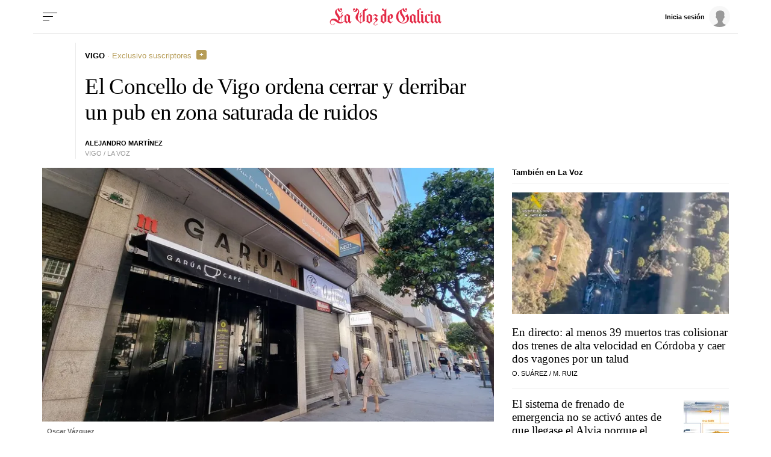

--- FILE ---
content_type: application/javascript
request_url: https://sijai.wemass.com/
body_size: 320
content:
(function() {
    top.postMessage({ message: 'sijai', isCreatingId: true, sijai: 'b56ce04cd1cb2f7736d1ec24b1a2b8dcc236f2d653' }, '*');
})();